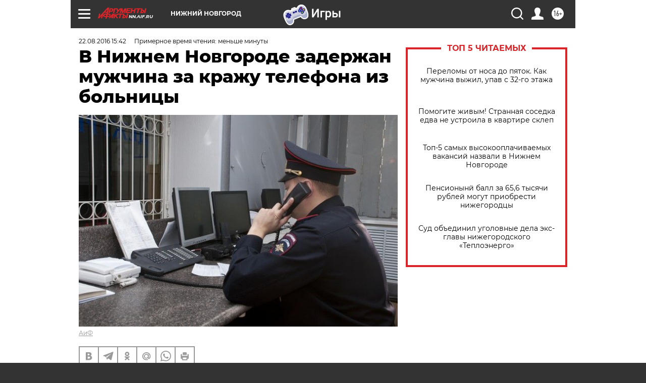

--- FILE ---
content_type: text/html
request_url: https://tns-counter.ru/nc01a**R%3Eundefined*aif_ru/ru/UTF-8/tmsec=aif_ru/419618248***
body_size: -71
content:
98996E1D69693163X1768501603:98996E1D69693163X1768501603

--- FILE ---
content_type: application/javascript
request_url: https://smi2.ru/counter/settings?payload=CIyLAhjM1KOXvDM6JGU4NGNkYTMwLTI2MmQtNDkzNS1hOTI5LTUyNzAzYzYyNzIyMg&cb=_callbacks____0mkfs709r
body_size: 1519
content:
_callbacks____0mkfs709r("[base64]");